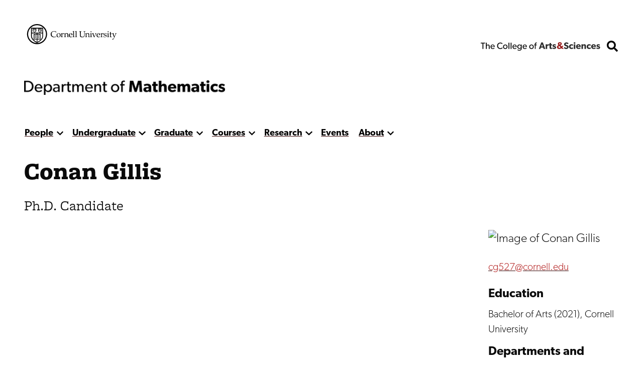

--- FILE ---
content_type: image/svg+xml
request_url: https://math.cornell.edu/themes/custom/discovery/images/the-college-one-line.svg
body_size: 4075
content:
<svg width="463" height="35" viewBox="0 0 463 35" fill="none" xmlns="http://www.w3.org/2000/svg">
<path d="M340.188 20.44C340.188 18.208 339.288 16.696 338.244 15.652C337.128 14.536 335.472 13.888 334.788 13.636C333.996 13.312 332.16 12.664 331.08 12.232C329.964 11.8 328.56 11.224 328.56 9.712C328.56 8.2 329.928 7.48 331.8 7.48C333.672 7.48 335.904 8.56 337.344 10L339.828 5.932C338.136 4.24 334.824 2.872 331.944 2.872C329.064 2.872 326.796 3.664 325.392 4.852C323.952 6.04 322.8 7.912 322.8 10.288C322.8 12.628 323.664 14.068 324.744 15.076C325.824 16.12 327.084 16.588 327.696 16.876C328.524 17.236 330.396 17.884 331.476 18.28C332.556 18.676 334.392 19.324 334.392 21.016C334.392 22.672 332.952 23.572 331.08 23.572C329.172 23.572 326.4 22.312 324.6 20.44L321.72 24.688C323.736 26.56 326.94 28.432 330.54 28.432C333.204 28.432 335.508 27.784 337.272 26.38C339.072 24.976 340.188 22.816 340.188 20.44Z" fill="#2C2C2C"/>
<path d="M356.631 21.916C356.631 21.916 354.831 23.644 352.131 23.644C349.431 23.644 347.667 21.88 347.667 19.072C347.667 16.264 349.611 14.572 352.059 14.572C354.543 14.572 356.127 15.76 356.631 16.156L357.891 11.8C357.891 11.8 355.839 9.928 351.303 9.928C346.443 9.928 341.871 13.24 341.871 19.18C341.871 25.084 346.371 28.396 351.231 28.396C355.947 28.396 357.819 26.416 357.999 26.272L356.631 21.916Z" fill="#2C2C2C"/>
<path d="M366.51 5.212C366.51 3.448 365.178 2.224 363.234 2.224C361.29 2.224 359.958 3.448 359.958 5.212C359.958 7.012 361.29 8.2 363.234 8.2C365.178 8.2 366.51 7.012 366.51 5.212ZM366.114 10.252H360.354V28H366.114V10.252Z" fill="#2C2C2C"/>
<path d="M387.41 18.604C387.41 13.42 383.774 9.928 378.518 9.928C373.262 9.928 368.942 13.276 368.942 19.144C368.942 25.012 372.938 28.396 378.41 28.396C383.918 28.396 386.258 25.948 386.834 25.516L384.566 22.528C383.558 23.212 381.542 24.22 379.238 24.22C376.898 24.22 374.954 23.068 374.702 20.512H387.338C387.338 20.512 387.41 19.468 387.41 18.604ZM374.738 17.236C374.81 15.544 376.034 13.672 378.41 13.672C380.822 13.672 382.01 15.616 382.046 17.236H374.738Z" fill="#2C2C2C"/>
<path d="M407.484 17.524C407.484 13.24 406.152 9.928 401.004 9.928C398.448 9.928 396.828 11.224 395.856 12.808H395.784L395.82 10.252H390.06V28H395.82V19.216C395.82 16.66 396.504 14.644 398.988 14.644C401.364 14.644 401.724 16.408 401.724 18.748V28H407.484V17.524Z" fill="#2C2C2C"/>
<path d="M424.905 21.916C424.905 21.916 423.105 23.644 420.405 23.644C417.705 23.644 415.941 21.88 415.941 19.072C415.941 16.264 417.885 14.572 420.333 14.572C422.817 14.572 424.401 15.76 424.905 16.156L426.165 11.8C426.165 11.8 424.113 9.928 419.577 9.928C414.717 9.928 410.145 13.24 410.145 19.18C410.145 25.084 414.645 28.396 419.505 28.396C424.221 28.396 426.093 26.416 426.273 26.272L424.905 21.916Z" fill="#2C2C2C"/>
<path d="M445.98 18.604C445.98 13.42 442.344 9.928 437.088 9.928C431.832 9.928 427.512 13.276 427.512 19.144C427.512 25.012 431.508 28.396 436.98 28.396C442.488 28.396 444.828 25.948 445.404 25.516L443.136 22.528C442.128 23.212 440.112 24.22 437.808 24.22C435.468 24.22 433.524 23.068 433.272 20.512H445.908C445.908 20.512 445.98 19.468 445.98 18.604ZM433.308 17.236C433.38 15.544 434.604 13.672 436.98 13.672C439.392 13.672 440.58 15.616 440.616 17.236H433.308Z" fill="#2C2C2C"/>
<path d="M462.166 22.528C462.166 20.656 461.302 19.504 460.726 18.928C460.114 18.352 459.214 17.884 458.422 17.596C457.666 17.308 457.126 17.128 455.902 16.768C454.678 16.408 453.31 15.976 453.31 15.04C453.31 14.104 454.066 13.744 455.434 13.744C456.874 13.744 458.89 14.68 459.898 15.472L461.77 12.088C460.762 11.26 458.674 9.892 454.966 9.892C451.258 9.892 448.234 12.016 448.234 15.472C448.234 18.64 450.43 19.756 451.258 20.116C452.086 20.476 453.094 20.764 453.778 20.944C454.426 21.16 457.018 21.736 457.018 22.888C457.018 24.04 456.01 24.4 454.57 24.4C453.13 24.4 450.754 23.464 449.314 22.24L447.154 25.66C449.17 27.568 451.978 28.396 454.642 28.396C457.018 28.396 458.782 27.856 460.078 26.848C461.374 25.804 462.166 24.364 462.166 22.528Z" fill="#2C2C2C"/>
<path d="M240.408 3.12399H234.36L225 28H231.048L232.812 22.996H241.668L243.432 28H249.768L240.408 3.12399ZM234.144 18.46L237.24 9.53199L240.336 18.46H234.144Z" fill="#2C2C2C"/>
<path d="M263.509 10.252C263.509 10.252 262.897 9.92799 261.709 9.92799C259.801 9.92799 258.325 10.828 257.317 12.772H257.245L257.281 10.252H251.521V28H257.281V20.116C257.281 18.136 257.749 16.984 258.181 16.408C258.613 15.832 259.549 15.112 260.845 15.112C261.853 15.112 262.609 15.364 262.933 15.544H263.185L263.509 10.252Z" fill="#2C2C2C"/>
<path d="M276.027 10.288H272.103V5.46399H266.307V10.288H263.787V14.644H266.307V21.52C266.307 24.22 266.667 25.696 267.567 26.74C268.467 27.784 269.835 28.396 271.887 28.396C273.975 28.396 275.559 27.928 275.991 27.82L275.703 23.32C275.703 23.32 274.875 23.644 273.975 23.644C273.219 23.644 272.859 23.5 272.607 23.212C272.319 22.888 272.103 22.528 272.103 21.016V14.644H276.027V10.288Z" fill="#2C2C2C"/>
<path d="M291.881 22.528C291.881 20.656 291.017 19.504 290.441 18.928C289.829 18.352 288.929 17.884 288.137 17.596C287.381 17.308 286.841 17.128 285.617 16.768C284.393 16.408 283.025 15.976 283.025 15.04C283.025 14.104 283.781 13.744 285.149 13.744C286.589 13.744 288.605 14.68 289.613 15.472L291.485 12.088C290.477 11.26 288.389 9.89199 284.681 9.89199C280.973 9.89199 277.949 12.016 277.949 15.472C277.949 18.64 280.145 19.756 280.973 20.116C281.801 20.476 282.809 20.764 283.493 20.944C284.141 21.16 286.733 21.736 286.733 22.888C286.733 24.04 285.725 24.4 284.285 24.4C282.845 24.4 280.469 23.464 279.029 22.24L276.869 25.66C278.885 27.568 281.693 28.396 284.357 28.396C286.733 28.396 288.497 27.856 289.793 26.848C291.089 25.804 291.881 24.364 291.881 22.528Z" fill="#2C2C2C"/>
<path d="M17.255 3.85H0.245V6.685H7.07V28H10.465V6.685H17.255V3.85ZM34.4742 18.095C34.4742 14.14 33.3192 11.06 28.5242 11.06C26.1092 11.06 24.2892 12.355 23.4142 14H23.3442V3.85H20.0192V28H23.3442V19.775C23.3442 16.45 24.6392 13.825 27.6842 13.825C30.7292 13.825 31.1142 16.205 31.1142 18.585V28H34.4742V18.095ZM54.209 19.005C54.209 14.35 50.954 11.06 46.334 11.06C41.714 11.06 37.899 14.42 37.899 19.67C37.899 24.955 41.294 28.385 46.229 28.385C51.199 28.385 53.334 25.935 53.544 25.76L52.144 23.835C51.759 24.08 49.764 25.76 46.649 25.76C43.569 25.76 41.469 23.765 41.294 20.475H54.104C54.104 20.475 54.209 19.635 54.209 19.005ZM41.329 18.235C41.434 16.24 42.904 13.475 46.229 13.475C49.589 13.475 50.989 16.38 51.024 18.235H41.329ZM83.207 22.365C81.632 24.08 79.182 25.305 75.997 25.305C70.817 25.305 67.002 21.56 67.002 15.89C67.002 10.22 70.782 6.475 75.997 6.475C79.357 6.475 82.052 8.225 82.997 9.415L84.432 6.685C83.102 5.39 80.372 3.5 75.857 3.5C68.927 3.5 63.502 8.435 63.502 15.96C63.502 23.485 68.822 28.42 75.857 28.42C80.442 28.42 83.172 26.53 84.677 24.85L83.207 22.365ZM103.937 19.74C103.937 14.595 100.087 11.06 95.1516 11.06C90.1816 11.06 86.3316 14.595 86.3316 19.74C86.3316 24.92 90.1816 28.385 95.1516 28.385C100.087 28.385 103.937 24.92 103.937 19.74ZM100.542 19.635C100.542 22.925 98.4766 25.515 95.1516 25.515C91.7916 25.515 89.7266 22.925 89.7266 19.635C89.7266 16.38 91.7916 13.79 95.1516 13.79C98.4766 13.79 100.542 16.38 100.542 19.635ZM110.947 3.85H107.622V28H110.947V3.85ZM119.252 3.85H115.927V28H119.252V3.85ZM139.248 19.005C139.248 14.35 135.993 11.06 131.373 11.06C126.753 11.06 122.938 14.42 122.938 19.67C122.938 24.955 126.333 28.385 131.268 28.385C136.238 28.385 138.373 25.935 138.583 25.76L137.183 23.835C136.798 24.08 134.803 25.76 131.688 25.76C128.608 25.76 126.508 23.765 126.333 20.475H139.143C139.143 20.475 139.248 19.635 139.248 19.005ZM126.368 18.235C126.473 16.24 127.943 13.475 131.268 13.475C134.628 13.475 136.028 16.38 136.063 18.235H126.368ZM158.683 11.375H155.358L155.393 14H155.288C154.308 12.46 152.383 11.06 149.478 11.06C145.208 11.06 141.463 14.14 141.463 19.425C141.463 24.71 145.208 27.79 149.478 27.79C152.278 27.79 154.168 26.495 155.288 24.815H155.358V25.655C155.358 27.93 154.763 29.505 154.098 30.31C153.433 31.15 152.033 32.13 149.548 32.13C147.063 32.13 144.473 30.8 143.598 30.03L142.023 32.375C142.513 32.725 145.348 34.86 149.443 34.86C153.573 34.86 155.638 33.18 156.863 31.675C158.088 30.205 158.683 28.175 158.683 24.5V11.375ZM155.463 19.425C155.463 22.575 153.608 25.06 150.178 25.06C146.783 25.06 144.893 22.575 144.893 19.425C144.893 16.275 146.783 13.755 150.178 13.755C153.608 13.755 155.463 16.275 155.463 19.425ZM178.521 19.005C178.521 14.35 175.266 11.06 170.646 11.06C166.026 11.06 162.211 14.42 162.211 19.67C162.211 24.955 165.606 28.385 170.541 28.385C175.511 28.385 177.646 25.935 177.856 25.76L176.456 23.835C176.071 24.08 174.076 25.76 170.961 25.76C167.881 25.76 165.781 23.765 165.606 20.475H178.416C178.416 20.475 178.521 19.635 178.521 19.005ZM165.641 18.235C165.746 16.24 167.216 13.475 170.541 13.475C173.901 13.475 175.301 16.38 175.336 18.235H165.641ZM205.314 19.74C205.314 14.595 201.464 11.06 196.529 11.06C191.559 11.06 187.709 14.595 187.709 19.74C187.709 24.92 191.559 28.385 196.529 28.385C201.464 28.385 205.314 24.92 205.314 19.74ZM201.919 19.635C201.919 22.925 199.854 25.515 196.529 25.515C193.169 25.515 191.104 22.925 191.104 19.635C191.104 16.38 193.169 13.79 196.529 13.79C199.854 13.79 201.919 16.38 201.919 19.635ZM217.434 3.85C217.434 3.85 216.489 3.465 214.564 3.465C212.639 3.465 211.309 4.375 210.574 5.285C209.874 6.16 209.454 7.56 209.454 9.73V11.41H207.074V14.105H209.454V28H212.779V14.105H216.734V11.41H212.779V9.555C212.779 7.665 213.129 6.02 215.334 6.02C216.279 6.02 217.224 6.335 217.224 6.335L217.434 3.85Z" fill="black"/>
<path d="M321.32 27.5837L315.541 21.5835C316.903 20.2215 319.69 17.5459 320.28 15.9146H314.848C314.303 17.097 313.855 17.5459 312.375 18.2337L309.025 14.4421C311.491 13.1169 313.811 10.8714 313.811 7.92655C313.811 3.98775 310.35 1.99995 306.301 1.99995C302.215 1.99995 298.497 3.98775 298.497 8.07379C298.497 10.5401 299.896 12.1966 301.111 13.5587C297.834 14.9575 295 17.203 295 20.8473C295 25.8904 299.196 28.3199 303.908 28.3199C307.221 28.3199 309.467 27.2524 312.044 25.1542L314.547 27.8782H321.32V27.5837ZM308.804 8.1106C308.804 9.7303 307.111 10.7978 306.007 11.4972L305.16 10.577C304.755 10.0984 303.945 9.28856 303.945 8.18423C303.945 6.7854 304.939 5.93874 306.411 5.93874C307.847 5.93874 308.804 6.71178 308.804 8.1106ZM308.878 21.8044C307.921 22.8719 306.191 23.9394 304.313 23.9394C302.399 23.9394 300.743 22.651 300.743 20.6632C300.743 18.7122 302.252 17.6815 303.43 17.0189L304.166 16.614L308.878 21.8044Z" fill="#991C1C"/>
</svg>


--- FILE ---
content_type: image/svg+xml
request_url: https://math.cornell.edu/themes/custom/discovery/images/arts-and-sciences.svg
body_size: 4276
content:
<svg width="238" height="71" viewBox="0 0 238 71" fill="none" xmlns="http://www.w3.org/2000/svg">
<path d="M115.044 56.44C115.044 54.208 114.144 52.696 113.1 51.652C111.984 50.536 110.328 49.888 109.644 49.636C108.852 49.312 107.016 48.664 105.936 48.232C104.82 47.8 103.416 47.224 103.416 45.712C103.416 44.2 104.784 43.48 106.656 43.48C108.528 43.48 110.76 44.56 112.2 46L114.684 41.932C112.992 40.24 109.68 38.872 106.8 38.872C103.92 38.872 101.652 39.664 100.248 40.852C98.808 42.04 97.656 43.912 97.656 46.288C97.656 48.628 98.52 50.068 99.6 51.076C100.68 52.12 101.94 52.588 102.552 52.876C103.38 53.236 105.252 53.884 106.332 54.28C107.412 54.676 109.248 55.324 109.248 57.016C109.248 58.672 107.808 59.572 105.936 59.572C104.028 59.572 101.256 58.312 99.456 56.44L96.576 60.688C98.592 62.56 101.796 64.432 105.396 64.432C108.06 64.432 110.364 63.784 112.128 62.38C113.928 60.976 115.044 58.816 115.044 56.44Z" fill="white"/>
<path d="M131.487 57.916C131.487 57.916 129.687 59.644 126.987 59.644C124.287 59.644 122.523 57.88 122.523 55.072C122.523 52.264 124.467 50.572 126.915 50.572C129.399 50.572 130.983 51.76 131.487 52.156L132.747 47.8C132.747 47.8 130.695 45.928 126.159 45.928C121.299 45.928 116.727 49.24 116.727 55.18C116.727 61.084 121.227 64.396 126.087 64.396C130.803 64.396 132.675 62.416 132.855 62.272L131.487 57.916Z" fill="white"/>
<path d="M141.367 41.212C141.367 39.448 140.035 38.224 138.091 38.224C136.147 38.224 134.815 39.448 134.815 41.212C134.815 43.012 136.147 44.2 138.091 44.2C140.035 44.2 141.367 43.012 141.367 41.212ZM140.971 46.252H135.211V64H140.971V46.252Z" fill="white"/>
<path d="M162.266 54.604C162.266 49.42 158.63 45.928 153.374 45.928C148.118 45.928 143.798 49.276 143.798 55.144C143.798 61.012 147.794 64.396 153.266 64.396C158.774 64.396 161.114 61.948 161.69 61.516L159.422 58.528C158.414 59.212 156.398 60.22 154.094 60.22C151.754 60.22 149.81 59.068 149.558 56.512H162.194C162.194 56.512 162.266 55.468 162.266 54.604ZM149.594 53.236C149.666 51.544 150.89 49.672 153.266 49.672C155.678 49.672 156.866 51.616 156.902 53.236H149.594Z" fill="white"/>
<path d="M182.34 53.524C182.34 49.24 181.008 45.928 175.86 45.928C173.304 45.928 171.684 47.224 170.712 48.808H170.64L170.676 46.252H164.916V64H170.676V55.216C170.676 52.66 171.36 50.644 173.844 50.644C176.22 50.644 176.58 52.408 176.58 54.748V64H182.34V53.524Z" fill="white"/>
<path d="M199.761 57.916C199.761 57.916 197.961 59.644 195.261 59.644C192.561 59.644 190.797 57.88 190.797 55.072C190.797 52.264 192.741 50.572 195.189 50.572C197.673 50.572 199.257 51.76 199.761 52.156L201.021 47.8C201.021 47.8 198.969 45.928 194.433 45.928C189.573 45.928 185.001 49.24 185.001 55.18C185.001 61.084 189.501 64.396 194.361 64.396C199.077 64.396 200.949 62.416 201.129 62.272L199.761 57.916Z" fill="white"/>
<path d="M220.836 54.604C220.836 49.42 217.2 45.928 211.944 45.928C206.688 45.928 202.368 49.276 202.368 55.144C202.368 61.012 206.364 64.396 211.836 64.396C217.344 64.396 219.684 61.948 220.26 61.516L217.992 58.528C216.984 59.212 214.968 60.22 212.664 60.22C210.324 60.22 208.38 59.068 208.128 56.512H220.764C220.764 56.512 220.836 55.468 220.836 54.604ZM208.164 53.236C208.236 51.544 209.46 49.672 211.836 49.672C214.248 49.672 215.436 51.616 215.472 53.236H208.164Z" fill="white"/>
<path d="M237.022 58.528C237.022 56.656 236.158 55.504 235.582 54.928C234.97 54.352 234.07 53.884 233.278 53.596C232.522 53.308 231.982 53.128 230.758 52.768C229.534 52.408 228.166 51.976 228.166 51.04C228.166 50.104 228.922 49.744 230.29 49.744C231.73 49.744 233.746 50.68 234.754 51.472L236.626 48.088C235.618 47.26 233.53 45.892 229.822 45.892C226.114 45.892 223.09 48.016 223.09 51.472C223.09 54.64 225.286 55.756 226.114 56.116C226.942 56.476 227.95 56.764 228.634 56.944C229.282 57.16 231.874 57.736 231.874 58.888C231.874 60.04 230.866 60.4 229.426 60.4C227.986 60.4 225.61 59.464 224.17 58.24L222.01 61.66C224.026 63.568 226.834 64.396 229.498 64.396C231.874 64.396 233.638 63.856 234.934 62.848C236.23 61.804 237.022 60.364 237.022 58.528Z" fill="white"/>
<path d="M16.264 39.124H10.216L0.856018 64H6.90402L8.66802 58.996H17.524L19.288 64H25.624L16.264 39.124ZM10 54.46L13.096 45.532L16.192 54.46H10Z" fill="white"/>
<path d="M39.3648 46.252C39.3648 46.252 38.7528 45.928 37.5648 45.928C35.6568 45.928 34.1808 46.828 33.1728 48.772H33.1008L33.1368 46.252H27.3768V64H33.1368V56.116C33.1368 54.136 33.6048 52.984 34.0368 52.408C34.4688 51.832 35.4048 51.112 36.7008 51.112C37.7088 51.112 38.4648 51.364 38.7888 51.544H39.0408L39.3648 46.252Z" fill="white"/>
<path d="M51.8826 46.288H47.9586V41.464H42.1626V46.288H39.6426V50.644H42.1626V57.52C42.1626 60.22 42.5226 61.696 43.4226 62.74C44.3226 63.784 45.6906 64.396 47.7426 64.396C49.8306 64.396 51.4146 63.928 51.8466 63.82L51.5586 59.32C51.5586 59.32 50.7306 59.644 49.8306 59.644C49.0746 59.644 48.7146 59.5 48.4626 59.212C48.1746 58.888 47.9586 58.528 47.9586 57.016V50.644H51.8826V46.288Z" fill="white"/>
<path d="M67.737 58.528C67.737 56.656 66.873 55.504 66.297 54.928C65.685 54.352 64.785 53.884 63.993 53.596C63.237 53.308 62.697 53.128 61.473 52.768C60.249 52.408 58.881 51.976 58.881 51.04C58.881 50.104 59.637 49.744 61.005 49.744C62.445 49.744 64.461 50.68 65.469 51.472L67.341 48.088C66.333 47.26 64.245 45.892 60.537 45.892C56.829 45.892 53.805 48.016 53.805 51.472C53.805 54.64 56.001 55.756 56.829 56.116C57.657 56.476 58.665 56.764 59.349 56.944C59.997 57.16 62.589 57.736 62.589 58.888C62.589 60.04 61.581 60.4 60.141 60.4C58.701 60.4 56.325 59.464 54.885 58.24L52.725 61.66C54.741 63.568 57.549 64.396 60.213 64.396C62.589 64.396 64.353 63.856 65.649 62.848C66.945 61.804 67.737 60.364 67.737 58.528Z" fill="white"/>
<path d="M13.0793 8.29431H0V10.4615H5.24786V26.7559H7.85833V10.4615H13.0793V8.29431Z" fill="#FBFBFB"/>
<path d="M26.3194 19.1839C26.3194 16.1605 25.4313 13.806 21.7443 13.806C19.8874 13.806 18.488 14.796 17.8152 16.0535H17.7613V8.29431H15.2047V26.7559H17.7613V20.4682C17.7613 17.9264 18.7571 15.9197 21.0984 15.9197C23.4398 15.9197 23.7358 17.7391 23.7358 19.5585V26.7559H26.3194V19.1839Z" fill="#FBFBFB"/>
<path d="M41.4938 19.8796C41.4938 16.3211 38.991 13.806 35.4386 13.806C31.8862 13.806 28.9528 16.3746 28.9528 20.388C28.9528 24.4281 31.5632 27.0502 35.3579 27.0502C39.1794 27.0502 40.821 25.1773 40.9825 25.0435L39.906 23.5719C39.61 23.7592 38.076 25.0435 35.6808 25.0435C33.3125 25.0435 31.6978 23.5184 31.5633 21.0033H41.4131C41.4131 21.0033 41.4938 20.3612 41.4938 19.8796ZM31.5902 19.291C31.6709 17.7659 32.8012 15.6522 35.3579 15.6522C37.9414 15.6522 39.0179 17.8729 39.0448 19.291H31.5902Z" fill="#FBFBFB"/>
<path d="M63.7909 22.4482C62.5798 23.7592 60.696 24.6957 58.247 24.6957C54.264 24.6957 51.3306 21.8328 51.3306 17.4983C51.3306 13.1639 54.2371 10.301 58.247 10.301C60.8306 10.301 62.9028 11.6388 63.6294 12.5485L64.7328 10.4615C63.7102 9.47157 61.611 8.02676 58.1394 8.02676C52.8108 8.02676 48.6394 11.7993 48.6394 17.5518C48.6394 23.3043 52.73 27.0769 58.1394 27.0769C61.6648 27.0769 63.764 25.6321 64.9212 24.3478L63.7909 22.4482Z" fill="#FBFBFB"/>
<path d="M79.7302 20.4415C79.7302 16.5084 76.7699 13.806 72.9753 13.806C69.1538 13.806 66.1934 16.5084 66.1934 20.4415C66.1934 24.4013 69.1538 27.0502 72.9753 27.0502C76.7699 27.0502 79.7302 24.4013 79.7302 20.4415ZM77.1197 20.3612C77.1197 22.8763 75.5319 24.8562 72.9753 24.8562C70.3917 24.8562 68.8039 22.8763 68.8039 20.3612C68.8039 17.8729 70.3917 15.893 72.9753 15.893C75.5319 15.893 77.1197 17.8729 77.1197 20.3612Z" fill="#FBFBFB"/>
<path d="M85.1204 8.29431H82.5637V26.7559H85.1204V8.29431Z" fill="#FBFBFB"/>
<path d="M91.5068 8.29431H88.9501V26.7559H91.5068V8.29431Z" fill="#FBFBFB"/>
<path d="M106.882 19.8796C106.882 16.3211 104.379 13.806 100.827 13.806C97.2741 13.806 94.3407 16.3746 94.3407 20.388C94.3407 24.4281 96.9512 27.0502 100.746 27.0502C104.567 27.0502 106.209 25.1773 106.37 25.0435L105.294 23.5719C104.998 23.7592 103.464 25.0435 101.069 25.0435C98.7005 25.0435 97.0858 23.5184 96.9512 21.0033H106.801C106.801 21.0033 106.882 20.3612 106.882 19.8796ZM96.9781 19.291C97.0589 17.7659 98.1892 15.6522 100.746 15.6522C103.329 15.6522 104.406 17.8729 104.433 19.291H96.9781Z" fill="#FBFBFB"/>
<path d="M121.826 14.0468H119.269L119.296 16.0535H119.215C118.462 14.8763 116.982 13.806 114.748 13.806C111.465 13.806 108.585 16.1605 108.585 20.2007C108.585 24.2408 111.465 26.5953 114.748 26.5953C116.901 26.5953 118.354 25.6054 119.215 24.3211H119.269V24.9632C119.269 26.7023 118.812 27.9064 118.3 28.5217C117.789 29.1639 116.713 29.913 114.802 29.913C112.891 29.913 110.9 28.8963 110.227 28.3077L109.016 30.1003C109.393 30.3679 111.572 32 114.721 32C117.897 32 119.485 30.7157 120.427 29.5652C121.368 28.4415 121.826 26.8896 121.826 24.0803V14.0468ZM119.35 20.2007C119.35 22.6087 117.924 24.5084 115.286 24.5084C112.676 24.5084 111.223 22.6087 111.223 20.2007C111.223 17.7926 112.676 15.8662 115.286 15.8662C117.924 15.8662 119.35 17.7926 119.35 20.2007Z" fill="#FBFBFB"/>
<path d="M137.079 19.8796C137.079 16.3211 134.576 13.806 131.024 13.806C127.471 13.806 124.538 16.3746 124.538 20.388C124.538 24.4281 127.148 27.0502 130.943 27.0502C134.765 27.0502 136.406 25.1773 136.568 25.0435L135.491 23.5719C135.195 23.7592 133.661 25.0435 131.266 25.0435C128.898 25.0435 127.283 23.5184 127.148 21.0033H136.998C136.998 21.0033 137.079 20.3612 137.079 19.8796ZM127.175 19.291C127.256 17.7659 128.386 15.6522 130.943 15.6522C133.527 15.6522 134.603 17.8729 134.63 19.291H127.175Z" fill="#FBFBFB"/>
<path d="M157.681 20.4415C157.681 16.5084 154.72 13.806 150.926 13.806C147.104 13.806 144.144 16.5084 144.144 20.4415C144.144 24.4013 147.104 27.0502 150.926 27.0502C154.72 27.0502 157.681 24.4013 157.681 20.4415ZM155.07 20.3612C155.07 22.8763 153.482 24.8562 150.926 24.8562C148.342 24.8562 146.754 22.8763 146.754 20.3612C146.754 17.8729 148.342 15.893 150.926 15.893C153.482 15.893 155.07 17.8729 155.07 20.3612Z" fill="#FBFBFB"/>
<path d="M167 8.29431C167 8.29431 166.273 8 164.793 8C163.313 8 162.29 8.69565 161.725 9.3913C161.187 10.0602 160.864 11.1304 160.864 12.7893V14.0736H159.034V16.1338H160.864V26.7559H163.421V16.1338H166.462V14.0736H163.421V12.6555C163.421 11.2107 163.69 9.95318 165.385 9.95318C166.112 9.95318 166.839 10.194 166.839 10.194L167 8.29431Z" fill="#FBFBFB"/>
<path d="M96.32 63.5837L90.5406 57.5835C91.9027 56.2215 94.6904 53.5459 95.2799 51.9146H89.8479C89.3034 53.097 88.8545 53.5459 87.3749 54.2337L84.0251 50.4421C86.4914 49.1169 88.8105 46.8714 88.8105 43.9265C88.8105 39.9877 85.3503 37.9999 81.301 37.9999C77.215 37.9999 73.4971 39.9877 73.4971 44.0738C73.4971 46.5401 74.8959 48.1966 76.1107 49.5587C72.8345 50.9575 70 53.203 70 56.8473C70 61.8904 74.1965 64.3199 78.9083 64.3199C82.2213 64.3199 84.4668 63.2524 87.0436 61.1542L89.5467 63.8782H96.32V63.5837ZM83.8042 44.1106C83.8042 45.7303 82.1109 46.7978 81.0065 47.4972L80.1599 46.577C79.755 46.0984 78.9451 45.2886 78.9451 44.1842C78.9451 42.7854 79.939 41.9387 81.4115 41.9387C82.8471 41.9387 83.8042 42.7118 83.8042 44.1106ZM83.8778 57.8044C82.9207 58.8719 81.1906 59.9394 79.3132 59.9394C77.399 59.9394 75.7425 58.651 75.7425 56.6632C75.7425 54.7122 77.2518 53.6815 78.4298 53.0189L79.166 52.614L83.8778 57.8044Z" fill="#FBFBFB"/>
</svg>


--- FILE ---
content_type: application/x-javascript
request_url: https://math.cornell.edu/themes/custom/discovery/js_min/sidebar-menu.js?t4uk4j
body_size: -48
content:
!function(a){a(".hamburger").on({click:function(){a(".header__searchForm > form").removeClass("shown"),a(".nav--site-wrapper").toggleClass("shown"),a(".iconButton--showNav .bar").toggleClass("open")}}),a(".subnav-toggle--sidebar").on({click:function(){var e=a(this);a(e).parent().toggleClass("subnav-open"),a(e).find(".bar").toggleClass("hide")}}),a(".nav--main-opener").prev().attr("aria-haspopup","true"),a(".subNav a").attr("tabindex",-1),a(".subNavToggle").click((function(e){var n=a(this),s=a(n.parent()),t=a(n.prev());a(this).toggleClass("rotated");var o=a(n.next());console.log(t),o.hasClass("expanded")?(a(o).removeClass("expanded"),a(s).removeClass("expanded"),n.next().find("a").attr("tabindex",-1)):(a(o).addClass("expanded"),a(s).addClass("expanded"),n.next().find("a").removeAttr("tabindex",-1))}))}(jQuery);

--- FILE ---
content_type: image/svg+xml
request_url: https://math.cornell.edu/themes/custom/discovery/images/cornell-reduced-black.svg
body_size: 5413
content:
<?xml version="1.0" encoding="utf-8"?>
<!-- Generator: Adobe Illustrator 22.0.1, SVG Export Plug-In . SVG Version: 6.00 Build 0)  -->
<svg version="1.1" id="Layer_1" xmlns="http://www.w3.org/2000/svg" xmlns:xlink="http://www.w3.org/1999/xlink" x="0px" y="0px"
	 viewBox="0 0 1599.7 358.7" style="enable-background:new 0 0 1599.7 358.7;" xml:space="preserve">
<g id="Layer_2_1_">
</g>
<g>
	<path d="M178.9,0C80.1,0,0,80.2,0,178.9s80.1,179.8,178.9,179.8c98.6,0,178.9-81.2,178.9-179.8C357.8,80.1,277.7,0,178.9,0z
		 M178.9,338.4c-88,0-159.4-71.4-159.4-159.4S91,19.6,178.9,19.6S338.2,90.8,338.3,179C338.3,267,266.9,338.4,178.9,338.4z"/>
	<path d="M70.5,209.1c0,81.2,101.5,125.2,105.5,127.1l2.9,1l3.1-1.9c4.9-1.8,105.5-46.9,105.5-124.1V64.6h-217V209.1z M86.1,209.2
		v-43.9h87.8v11.3c-2.2-0.5-7-1.6-12.4-0.8c-2.9,0-5.9,1-8.8,1c-5,0-8.8,1-12.8,1c-7.8,0-12.6,0-16.6,0h-5.9v98.8h5.9
		c0,0,5.9,0,13.6,0s12.7-1,17.6-1c4.7-1,8.7-1,14.6-1c1,0,1.9,0.9,2.9,1.9c0.4,0.5,1,1.3,1.9,2.1v40.1
		C149.8,306.2,86.1,267.8,86.1,209.2z M173.9,264.5c-1.4-0.4-3.1-0.7-4.8-0.7c-6.8,0-10.7,0-15.4,1c-4.8,0-9.7,1-16.6,1
		c-2,0-5,0-6.9,0v-76.1c3,0,5.9,0,10.8,0c3.7,0,8.7,0,13.6-1c2.9,0,5.9-1,8.8-1c5-1,9.9,0,9.9,0c0.2,0.1,0.4,0.2,0.6,0.3V264.5z
		 M185.6,188.2c0.3-0.2,0.8-0.5,1.3-0.5c0,0,5-1,9.9,0c2.9,0,5.9,1,8.8,1c4.8,0,9.7,1,13.6,1c3.9,0,7.9,0,10.8,0v76.1
		c-2,0-4,0-6.9,0c-6.7,0-11.7-1-16.6-1c-5-1-9.9-1-15.8-1c-1.9,0-3.6,0.3-5.1,0.8V188.2z M185.6,188.1v-0.5l0.4,0.1
		C185.8,187.9,185.7,188,185.6,188.1z M185.6,318.7v-40.5c0.8-0.5,1.6-1.1,2.5-1.7c1-1.9,1-1.9,2.9-1.9c5.8,0,9.7,1,14.6,1
		c4.8,0,9.8,1,17.6,1c7.7,0,13.6,0,13.6,0h5.8v-98.8h-5.9c-3.9,0-8.9,0-16.6,0c-4,0-7.9,0-12.8-1c-2.9,0-5.9-1-8.8-1
		c-5.4,0-11,0.7-12.9,0.9v-11.4h88.1v46.8C273.7,267.2,209.1,306.2,185.6,318.7z M273.7,152.5H86.1V80.1h187.6V152.5z"/>
	<path d="M112.6,136.8c6.8,4.9,18.6,11.8,18.6,11.8l1.9,1l2.9-1c0.9,0,11.7-6.9,19.5-11.8c5.9-4,8.8-7.9,8.8-12.8
		c0-0.9,0-12.6,0-36.1V83h-61.6v4.9c0,23.3,0,35.1,0,36.1C103.8,128,106.7,132.8,112.6,136.8z M148.7,128.9c-4.8,3-12.6,8-16.6,9.9
		c-4-2.1-10.9-7-15.8-9.9c-3-1.9-4.9-4.9-4.9-5.9c0-1,0-6,0-12.5h42.2c0,7,0,12.4,0,13.5C153.6,126,150.6,127.9,148.7,128.9z
		 M111.5,91.8v1h42.1c0,2.9,0,5.9,0,8.9h-42.2C111.4,98.4,111.4,95,111.5,91.8L111.5,91.8z"/>
	<path d="M208.2,136.8c6.8,4.9,18.6,11.8,18.6,11.8l1.9,1l2.9-1c0.9,0,11.7-6.9,19.5-11.8c5.9-4,8.8-7.9,8.8-12.8
		c0-0.9,0-12.6,0-36.1V83h-61.6v4.9c0,23.3,0,35.1,0,36.1C199.4,128,202.3,132.8,208.2,136.8z M244.6,128.9c-4.9,3-12.6,8-16.6,9.9
		c-4.1-2.1-10.9-7-15.8-9.9c-3-1.9-4.9-4.9-4.9-5.9c0-0.3,0-0.9,0-1.8l20.5-14.6l21.7,14.1c0,1.7,0,2.9,0,3.3
		C249.5,126,246.5,127.9,244.6,128.9z M207.5,91.8v1h42c0,5.9,0,12.3,0,17.7l-21.7-14.7l-20.5,14.4c0-5.7,0-12.4,0-18.4H207.5z"/>
	<rect x="136.8" y="200.3" width="25.4" height="8.8"/>
	<rect x="136.8" y="220.8" width="25.4" height="8.8"/>
	<rect x="136.8" y="241.5" width="25.4" height="8.8"/>
	<rect x="193.5" y="200.3" width="25.4" height="8.8"/>
	<rect x="193.5" y="220.8" width="25.4" height="8.8"/>
	<rect x="193.5" y="241.5" width="25.4" height="8.8"/>
	<path d="M451.4,142.4c3.7-3.7,8.1-6.4,13-8.1c4.9-1.7,10.9-2.6,17.9-2.7c9.4,0,16.6,1.2,21.5,3.6c4.9,2.4,7.6,6,8.1,10.9l0.1,8.8
		h4.7c0.3-5.6,0.8-10.4,1.6-14.7c0.5-2.6,1.4-5.3,2.5-8c-1.2-0.2-4.6-1.1-10.2-2.6c-5.5-1.5-10.2-2.5-14.1-3
		c-3.8-0.5-8-0.8-12.5-0.8c-19.1,0-34.2,5.2-45.2,15.6c-11,10.4-16.6,23.5-16.6,39.3c0,6.2,0.8,12,2.5,17.2c1.6,5.2,4,10.1,7.1,14.5
		s7.2,8.5,12.1,12.1c4.9,3.6,10.7,6.4,17.3,8.3c6.6,1.9,13.7,2.9,21.4,2.9c6.5,0,12.6-0.7,18.1-2c5.6-1.3,11.2-3.4,17-6.4l2.9-6.9
		l-1.3-1.6c-3.9,2.8-7.9,4.8-11.8,6.1c-5.8,1.9-12.1,2.8-18.9,2.8c-15.1,0-27.2-4.6-36.4-13.7c-9.2-9.2-13.8-21.2-13.8-36.3
		c0-8.6,1.3-15.7,3.6-21.4C444.6,150.8,447.6,146.1,451.4,142.4z"/>
	<path d="M565,161.7c-11.1,0-20.1,3.5-27.2,10.5c-7.1,7-10.6,16.1-10.6,27.2c0,6.1,1.1,11.9,3.4,17.3c1.3,3.1,3.2,6.1,5.7,9
		c2.5,2.9,5.7,5.4,9.7,7.3c4,1.9,8.9,2.9,14.6,2.9c7.4,0,14.2-1.7,20.3-5.1c6.1-3.4,10.9-8.1,14.3-14.1c3.4-6,5.1-12.6,5.1-19.9
		c0-10.4-3.3-18.8-9.8-25.4C583.9,165,575.4,161.7,565,161.7z M580.1,223.8c-3.9,4.6-8.7,6.8-14.4,6.8c-4.5,0-8.7-1.5-12.5-4.4
		c-3.8-2.9-6.8-7.5-8.8-13.8c-2-6.3-3-12.5-3-18.6c0-9.3,1.9-16.2,5.7-20.6c3.8-4.4,8.7-6.6,14.8-6.6c4.3,0,8.3,1.2,11.8,3.5
		c3.6,2.4,6.5,6.4,8.8,12.1c2.3,5.7,3.5,12.5,3.5,20.4C585.9,212.2,584,219.3,580.1,223.8z"/>
	<path d="M648.7,162c-2.1,0-4.1,0.4-6,1.2c-1.9,0.8-3.6,1.8-5.1,3.1c-0.8,0.7-2.2,2.4-4.1,4.9c-1.9,2.5-3.9,5.1-6.2,7.7
		c0-6.3,0.2-11,0.4-14.1c0-0.4,0.1-0.8,0.1-1.2c0-0.5-0.1-0.9-0.3-1.1c-0.2-0.2-0.5-0.4-0.8-0.4c-0.3,0-1,0.2-2,0.7
		c-4.6,2.2-11.9,4-21.9,5.4v4.2c5.7,0,8.9,0.1,9.7,0.3c0.8,0.3,1.4,0.7,1.7,1.2c0.3,0.5,0.5,2.3,0.6,5.2c0.1,4.6,0.2,8.8,0.2,12.8
		v8.9c0,0.6-0.1,7.5-0.4,20.8c-0.1,2.4-0.4,4.2-0.9,5.4c-0.2,0.6-0.6,1.1-1,1.4c-0.4,0.3-1.1,0.6-1.9,0.7c-0.4,0.1-3.5,0.2-9.1,0.3
		v4.2c6-0.3,12.1-0.5,18.4-0.5c6.1,0,13.6,0.2,22.3,0.5v-4.2c-6.5-0.4-10.6-0.9-12-1.3c-0.7-0.2-1.3-0.6-1.6-0.9
		c-0.3-0.4-0.6-1-0.8-1.8c-0.2-0.8-0.3-2.8-0.4-5.9c-0.2-8.7-0.4-14.7-0.4-17.9v-7.7c0-6.3,1.3-11,4-14.2c2.7-3.1,5.9-4.7,9.7-4.7
		c2.3,0,4.2,0.5,5.7,1.6c1.5,1.1,2.8,2.8,4,5.2h3.3c0.1-5,0.5-10.8,1.3-17.4l-0.4-1C652.8,162.5,650.7,162,648.7,162z"/>
	<path d="M735.9,228.2c-0.5-0.6-0.9-1.6-1.2-3.1c-0.3-2.3-0.5-6.7-0.5-13.2v-13.2c0-10.2-0.2-16.5-0.5-18.7
		c-0.6-3.8-1.8-6.9-3.6-9.4c-1.8-2.5-4.5-4.5-8.1-6.2c-3.6-1.6-7.4-2.5-11.4-2.5c-3.6,0-7.5,0.7-11.5,2.2l-13.9,11.8
		c0.1-5.8,0.3-9.5,0.4-11.3c0-0.4,0.1-0.8,0.1-1.2c0-0.5-0.1-0.9-0.3-1.1c-0.2-0.2-0.5-0.4-0.8-0.4c-0.3,0-1,0.2-2,0.7
		c-4.6,2.2-11.9,4-21.9,5.4v4.2c5.7,0,8.9,0.1,9.7,0.3c0.8,0.3,1.4,0.7,1.7,1.2c0.3,0.5,0.6,2.3,0.7,5.2c0.1,4.6,0.2,8.8,0.2,12.8
		v8.9c-0.3,13.6-0.4,20.7-0.4,21.4c-0.1,2.5-0.5,4.3-1,5.3c-0.3,0.5-0.7,0.9-1.3,1.2c-0.6,0.3-1.4,0.5-2.4,0.6l-7.1,0.1v4.2
		c9.4-0.3,16.2-0.5,20.3-0.5c4.9,0,10.4,0.2,16.4,0.5v-4.2c-5.2-0.1-7.9-0.2-8.2-0.2c-0.8-0.2-1.5-0.5-1.9-0.8
		c-0.4-0.3-0.7-0.7-0.9-1.2c-0.5-1.1-0.8-3-0.9-5.4c0-1-0.1-8-0.4-20.9v-9c0-5.5,0.7-9.3,2-11.7c1.3-2.3,3.5-4.3,6.6-6.1
		c3.1-1.8,6.5-2.6,10.2-2.6c4.2,0,7.8,1,10.8,3c3,2,4.9,4.7,5.7,8c0.6,2.4,0.9,7.5,0.9,15.3v12.5c0,3.2-0.3,11-1,23.2
		c6.4-0.3,11.1-0.5,13.8-0.5c3.2,0,7.3,0.2,12.1,0.5v-4.2l-8-0.2C737.3,229.1,736.5,228.7,735.9,228.2z"/>
	<path d="M797.5,165.4c-4.5-2.5-9.5-3.8-15.1-3.8c-4.6,0-8.8,0.8-12.7,2.5c-3,1.2-6,2.8-9,4.9c-3,2.1-5.3,3.9-6.7,5.5
		c-2,2.2-3.8,5.6-5.3,10.2c-1.6,4.6-2.3,9.7-2.3,15.4c0,7.3,1.5,13.6,4.4,19.1c2.9,5.4,7,9.5,12.3,12.2c5.3,2.7,11.2,4.1,17.8,4.1
		c3.3,0,6.5-0.4,9.5-1.1c3-0.7,5.7-1.6,8-2.6c1.6-0.7,4.1-2.1,7.5-4.2l2.4-5.4l-1.2-1.3c-4.4,2.6-8.1,4.4-11.1,5.3c-3,1-6,1.4-9,1.4
		c-4.5,0-8.8-1-12.9-3.1c-4.1-2.1-7.4-5.3-9.7-9.7c-2.4-4.4-3.6-10.1-3.7-17.2h23.9c5.4,0,10.7-0.2,16.1-0.6c2.8-0.2,6-0.6,9.6-1.3
		c0.2-2,0.3-3.7,0.3-5.1c0-5.5-1-10.4-3.1-14.8C805.3,171.4,802,168,797.5,165.4z M796.8,192.1c-2.1,0.2-6.4,0.4-13,0.4
		c-2.8,0-7.9-0.1-15.3-0.4c-3.9-0.1-6.5-0.3-7.9-0.4c0-8.7,1.8-15,5.2-19c3.4-4,7.9-6,13.6-6c5.3,0,9.6,1.8,12.7,5.5
		c3.2,3.7,4.8,9.4,4.8,17.2C796.9,190,796.8,190.9,796.8,192.1z"/>
	<path d="M840,228.3c-0.4-0.3-0.7-0.7-0.9-1.2c-0.5-1.1-0.8-2.9-0.9-5.4c0-1-0.2-8-0.4-20.9v-38.6l0.1-11.6c0-6.2,0.2-13.8,0.4-22.7
		l0.1-2.5c0.1-0.6,0.1-1.1,0.1-1.5c0-0.4-0.1-0.7-0.3-0.9c-0.2-0.2-0.5-0.3-0.8-0.3c-0.3,0-0.8,0.1-1.5,0.4
		c-4.4,2.1-12.1,3.8-23.4,5.2v4.4c6.1,0,9.5,0.2,10.3,0.5c0.5,0.2,0.9,0.5,1.2,1c0.3,0.7,0.6,4,0.8,10c0.3,8.8,0.4,17.4,0.4,25.6
		v30.8c-0.3,13.6-0.5,20.7-0.5,21.3c-0.1,2.5-0.4,4.3-1,5.3c-0.3,0.5-0.7,0.9-1.3,1.2c-0.6,0.3-1.4,0.5-2.5,0.6l-7,0.1v4.3
		c7.9-0.4,14.3-0.6,19.2-0.6c5.1,0,11,0.2,17.8,0.6v-4.3c-5.2-0.1-7.9-0.2-8.3-0.2C841,228.9,840.4,228.6,840,228.3z"/>
	<path d="M884.3,228.3c-0.4-0.3-0.7-0.7-0.9-1.2c-0.5-1.1-0.8-2.9-0.9-5.4c0-1-0.2-8-0.4-20.9v-38.6l0.1-11.6
		c0-6.2,0.2-13.8,0.4-22.7l0.1-2.5c0.1-0.6,0.1-1.1,0.1-1.5c0-0.4-0.1-0.7-0.3-0.9c-0.2-0.2-0.5-0.3-0.8-0.3c-0.3,0-0.8,0.1-1.5,0.4
		c-4.4,2.1-12.1,3.8-23.4,5.2v4.4c6.1,0,9.5,0.2,10.3,0.5c0.5,0.2,0.9,0.5,1.2,1c0.3,0.7,0.6,4,0.8,10c0.3,8.8,0.4,17.4,0.4,25.6
		v30.8c-0.3,13.6-0.5,20.7-0.5,21.3c-0.1,2.5-0.4,4.3-1,5.3c-0.3,0.5-0.7,0.9-1.3,1.2c-0.6,0.3-1.4,0.5-2.5,0.6l-7,0.1v4.3
		c7.9-0.4,14.3-0.6,19.2-0.6c5.1,0,11,0.2,17.8,0.6v-4.3c-5.2-0.1-7.9-0.2-8.3-0.2C885.3,228.9,884.7,228.6,884.3,228.3z"/>
	<path d="M1042.9,127.9c-8.9,0.4-15.1,0.6-18.5,0.6c-3.8,0-9.7-0.2-17.9-0.6v4.8c5.9,0.1,9.4,0.4,10.7,0.8c1.3,0.4,2.2,1.1,2.8,1.9
		c0.6,0.9,0.9,3.7,1,8.4c0.2,6.4,0.3,13,0.3,19.8v22.9c0,6.5-0.2,11.9-0.7,16.1c-0.5,4.2-1.2,7.6-2.3,10c-1.1,2.4-2.7,4.6-4.8,6.6
		c-2.2,2-5.4,3.6-9.7,5c-4.3,1.4-9.2,2-14.8,2c-4.8,0-9.1-0.5-12.9-1.5c-3.9-1-6.9-2.4-9.2-4.1c-3-2.2-5.1-5-6.5-8.4
		c-1.4-3.4-2-10.4-2-21.1v-27.5c0.1-13.1,0.2-20.1,0.3-21.1c0.1-3.8,0.5-6.2,1.2-7.2c0.4-0.7,1.3-1.3,2.6-1.7
		c1.3-0.4,4.9-0.7,10.7-0.8v-4.8c-6.9,0.4-13.9,0.6-21,0.6c-6.9,0-14.5-0.2-22.5-0.6v4.8c5.9,0.1,9.5,0.4,10.7,0.8
		c1.3,0.4,2.2,1.1,2.8,1.9c0.6,0.9,0.9,3.7,1.1,8.4c0.1,6.4,0.2,13,0.2,19.8v32.9c0,9.6,0.7,16.4,2.1,20.5c1.1,3.1,3.1,6.1,6,9
		c2.9,3,7.2,5.3,12.8,7.1c5.6,1.8,12.2,2.7,19.9,2.7c6.5,0,12.5-0.8,17.9-2.3c5.4-1.5,9.8-3.7,13.2-6.5c4.6-3.7,7.7-8,9.4-12.9
		c1.7-4.9,2.6-13.4,2.6-25.7v-24.9c0.1-13.1,0.2-20.1,0.3-21.1c0.1-3.8,0.5-6.2,1.1-7.2c0.5-0.7,1.4-1.3,2.6-1.7
		c1.3-0.4,4.8-0.7,10.7-0.8V127.9z"/>
	<path d="M1111.7,228.2c-0.5-0.6-0.9-1.6-1.2-3.1c-0.3-2.3-0.5-6.7-0.5-13.2v-13.2c0-10.2-0.2-16.5-0.5-18.7
		c-0.6-3.8-1.8-6.9-3.6-9.4s-4.5-4.5-8.1-6.2c-3.6-1.6-7.4-2.5-11.4-2.5c-3.6,0-7.5,0.7-11.5,2.2l-13.9,11.8
		c0.1-5.8,0.3-9.5,0.4-11.3c0-0.4,0.1-0.8,0.1-1.2c0-0.5-0.1-0.9-0.3-1.1c-0.2-0.2-0.5-0.4-0.8-0.4c-0.3,0-1,0.2-2,0.7
		c-4.6,2.2-11.9,4-21.9,5.4v4.2c5.7,0,8.9,0.1,9.7,0.3c0.8,0.3,1.4,0.7,1.7,1.2c0.3,0.5,0.6,2.3,0.7,5.2c0.1,4.6,0.2,8.8,0.2,12.8
		v8.9c-0.3,13.6-0.4,20.7-0.4,21.4c-0.1,2.5-0.5,4.3-1,5.3c-0.3,0.5-0.7,0.9-1.3,1.2c-0.6,0.3-1.4,0.5-2.4,0.6l-7.1,0.1v4.2
		c9.4-0.3,16.2-0.5,20.3-0.5c4.9,0,10.4,0.2,16.4,0.5v-4.2c-5.2-0.1-7.9-0.2-8.2-0.2c-0.8-0.2-1.5-0.5-1.9-0.8
		c-0.4-0.3-0.7-0.7-0.9-1.2c-0.5-1.1-0.8-3-0.9-5.4c0-1-0.1-8-0.4-20.9v-9c0-5.5,0.7-9.3,2-11.7s3.5-4.3,6.6-6.1
		c3.1-1.8,6.5-2.6,10.2-2.6c4.2,0,7.8,1,10.8,3c3,2,4.9,4.7,5.7,8c0.6,2.4,0.9,7.5,0.9,15.3v12.5c0,3.2-0.3,11-1,23.2
		c6.4-0.3,11.1-0.5,13.8-0.5c3.2,0,7.3,0.2,12.1,0.5v-4.2l-8-0.2C1113.1,229.1,1112.3,228.7,1111.7,228.2z"/>
	<path d="M1142.5,145.6c2.3,0,4.2-0.8,5.9-2.5s2.5-3.6,2.5-5.9c0-2.3-0.8-4.3-2.4-6c-1.6-1.6-3.6-2.5-5.9-2.5c-2.3,0-4.3,0.8-6,2.5
		c-1.6,1.6-2.5,3.6-2.5,6c0,2.3,0.8,4.2,2.5,5.9C1138.1,144.8,1140.1,145.6,1142.5,145.6z"/>
	<path d="M1151.8,228.5c-0.4-0.3-0.7-0.7-1-1.2c-0.5-1.1-0.8-2.9-0.8-5.4c-0.1-1-0.2-8-0.4-20.9v-13.5c0-5.6,0.2-13.7,0.6-24.2
		l-1.6-1.2c-6.5,3.1-14.6,5.2-24.2,6.2v4.2c5.9,0,9.2,0.2,9.9,0.6c0.8,0.4,1.3,0.9,1.6,1.7c0.5,1.4,0.7,5.8,0.7,13.2V201
		c-0.3,13.6-0.4,20.7-0.4,21.3c-0.1,2.5-0.5,4.3-1,5.3c-0.3,0.5-0.7,0.9-1.3,1.2c-0.6,0.3-1.4,0.5-2.4,0.6l-7.1,0.1v4.2
		c9-0.3,15.5-0.5,19.5-0.5c4.5,0,10.5,0.2,18.1,0.5v-4.2c-5.2-0.1-8-0.2-8.3-0.2C1152.8,229.1,1152.2,228.8,1151.8,228.5z"/>
	<path d="M1211.5,163.7v4.5c5.2,0.1,8.3,0.5,9.5,1.2c0.6,0.3,1,0.9,1,1.8c0,0.6-0.1,1.4-0.3,2.2c-0.8,3.1-2.4,7.6-4.8,13.5
		c-4.1,10.2-6.3,15.7-6.8,16.7l-7.4,16.9c-0.9-2-2.6-5.9-5-11.8l-2.2-5.1l-9.1-22.6c-2-4.9-3-8.1-3-9.6c0-0.9,0.5-1.7,1.4-2.2
		c0.9-0.5,4.1-0.9,9.4-1v-4.5c-7.2,0.3-12.9,0.5-17.1,0.5c-3.8,0-9.8-0.2-18-0.5v4.5c3,0.1,4.8,0.2,5.5,0.4c0.8,0.2,1.6,0.7,2.3,1.4
		c0.7,0.7,1.5,2.2,2.5,4.5l15.2,35.5l6.1,14.2c0.7,1.7,2.1,5.1,4,10.2h7.7c7.3-17.5,11.6-27.5,12.9-30.3l7.1-15.2
		c4.7-9.5,7.3-14.9,8-16.1c1-1.8,2-3,3-3.5c1-0.6,3.1-0.9,6.1-1.1v-4.5c-7.7,0.3-12.5,0.5-14.2,0.5
		C1223.6,164.2,1218.9,164.1,1211.5,163.7z"/>
	<path d="M1292.1,165.4c-4.5-2.5-9.5-3.8-15.1-3.8c-4.6,0-8.8,0.8-12.7,2.5c-3,1.2-6,2.8-9,4.9c-3,2.1-5.3,3.9-6.7,5.5
		c-2,2.2-3.8,5.6-5.3,10.2c-1.6,4.6-2.3,9.7-2.3,15.4c0,7.3,1.5,13.6,4.4,19.1c2.9,5.4,7.1,9.5,12.3,12.2c5.3,2.7,11.2,4.1,17.8,4.1
		c3.3,0,6.5-0.4,9.5-1.1c3-0.7,5.7-1.6,8-2.6c1.6-0.7,4.1-2.1,7.5-4.2l2.4-5.4l-1.2-1.3c-4.4,2.6-8.1,4.4-11.1,5.3c-3,1-6,1.4-9,1.4
		c-4.5,0-8.8-1-12.9-3.1c-4.1-2.1-7.4-5.3-9.7-9.7c-2.4-4.4-3.6-10.1-3.7-17.2h23.9c5.4,0,10.7-0.2,16.1-0.6c2.8-0.2,6-0.6,9.6-1.3
		c0.2-2,0.3-3.7,0.3-5.1c0-5.5-1-10.4-3.1-14.8C1299.9,171.4,1296.6,168,1292.1,165.4z M1291.4,192.1c-2.1,0.2-6.4,0.4-13,0.4
		c-2.8,0-7.9-0.1-15.3-0.4c-3.9-0.1-6.5-0.3-7.9-0.4c0-8.7,1.8-15,5.2-19c3.4-4,7.9-6,13.6-6c5.3,0,9.6,1.8,12.7,5.5
		c3.2,3.7,4.8,9.4,4.8,17.2C1291.5,190,1291.5,190.9,1291.4,192.1z"/>
	<path d="M1357.8,162c-2.1,0-4.1,0.4-6,1.2c-1.9,0.8-3.6,1.8-5.1,3.1c-0.8,0.7-2.2,2.4-4.1,4.9c-1.9,2.5-3.9,5.1-6.2,7.7
		c0-6.3,0.2-11,0.4-14.1c0-0.4,0.1-0.8,0.1-1.2c0-0.5-0.1-0.9-0.3-1.1c-0.2-0.2-0.5-0.4-0.8-0.4c-0.3,0-1,0.2-2,0.7
		c-4.6,2.2-11.9,4-21.9,5.4v4.2c5.7,0,8.9,0.1,9.7,0.3c0.8,0.3,1.4,0.7,1.7,1.2c0.3,0.5,0.5,2.3,0.6,5.2c0.1,4.6,0.2,8.8,0.2,12.8
		v8.9c0,0.6-0.1,7.5-0.4,20.8c-0.1,2.4-0.4,4.2-0.9,5.4c-0.2,0.6-0.6,1.1-1,1.4c-0.4,0.3-1.1,0.6-1.9,0.7c-0.4,0.1-3.5,0.2-9.1,0.3
		v4.2c6-0.3,12.1-0.5,18.4-0.5c6.1,0,13.6,0.2,22.3,0.5v-4.2c-6.5-0.4-10.6-0.9-12.1-1.3c-0.7-0.2-1.3-0.6-1.6-0.9
		c-0.3-0.4-0.6-1-0.8-1.8c-0.2-0.8-0.3-2.8-0.4-5.9c-0.2-8.7-0.4-14.7-0.4-17.9v-7.7c0-6.3,1.3-11,4-14.2c2.7-3.1,5.9-4.7,9.7-4.7
		c2.3,0,4.2,0.5,5.7,1.6c1.5,1.1,2.8,2.8,4,5.2h3.3c0.1-5,0.5-10.8,1.3-17.4l-0.4-1C1361.9,162.5,1359.8,162,1357.8,162z"/>
	<path d="M1413.6,196.7c-2.4-1.1-6.7-2.5-12.9-4.1l-12.3-3c-2.3-0.7-4.1-1.5-5.4-2.3c-1.3-0.9-2.3-2-3.1-3.4c-0.8-1.4-1.2-3-1.2-5
		c0-3.5,1.3-6.5,4-9.1c2.7-2.6,6.2-3.9,10.5-3.9c3.1,0,5.7,0.4,7.8,1.2c2.1,0.8,3.8,1.7,5.2,2.7c1.3,1,2.3,2,2.8,2.9
		c0.5,0.9,1,1.9,1.3,3c0.3,1.1,0.6,3.5,0.9,7.1h4.2c0.1-5.7,0.4-11.3,0.7-16.8c-2.6-1.3-5.9-2.4-10-3.2c-4.1-0.9-7.7-1.3-10.9-1.3
		c-5.2,0-10,1-14.4,3.1c-4.4,2.1-7.6,4.7-9.7,8c-2.1,3.3-3.1,6.9-3.1,10.8c0,2.7,0.5,5.2,1.4,7.4c1,2.3,2.3,4.2,3.9,5.7
		c1.6,1.5,3.8,2.8,6.6,3.8c1.8,0.6,5.9,1.7,12.2,3.1c6.3,1.4,10.4,2.6,12.3,3.5c1.9,0.9,3.4,2.1,4.4,3.7c1,1.6,1.5,3.4,1.5,5.5
		c0,4.7-1.6,8.3-4.9,11c-3.2,2.7-7.4,4-12.5,4c-3.1,0-5.4-0.1-6.9-0.3c-1.5-0.2-3-0.6-4.5-1.2c-1.5-0.6-2.8-1.5-4.1-2.6
		c-1.2-1.1-2.2-2.5-2.8-4.1c-0.6-1.6-1-3.3-1.3-4.9c-0.2-1.7-0.4-4-0.4-6.8h-4.5c-0.1,6.4-0.2,10.7-0.4,12.7c-0.1,2-0.4,4.1-0.9,6.2
		c-0.1,0.5-0.1,0.9-0.1,1.3c0,0.3,0.1,0.6,0.3,0.7c0.3,0.3,2.4,0.8,6.3,1.6c7.1,1.3,12.8,1.9,17,1.9c9.3,0,16.7-2.5,22.2-7.5
		c5.5-5,8.3-10.8,8.3-17.5c0-3.4-0.7-6.3-2.2-8.7C1417.9,199.6,1416,197.8,1413.6,196.7z"/>
	<path d="M1447.9,145.6c2.3,0,4.2-0.8,5.9-2.5s2.5-3.6,2.5-5.9c0-2.3-0.8-4.3-2.4-6c-1.6-1.6-3.6-2.5-5.9-2.5c-2.3,0-4.3,0.8-6,2.5
		c-1.6,1.6-2.5,3.6-2.5,6c0,2.3,0.8,4.2,2.5,5.9C1443.5,144.8,1445.5,145.6,1447.9,145.6z"/>
	<path d="M1457.2,228.5c-0.4-0.3-0.7-0.7-1-1.2c-0.5-1.1-0.8-2.9-0.8-5.4c0-1-0.2-8-0.4-20.9v-13.5c0-5.6,0.2-13.7,0.6-24.2
		l-1.6-1.2c-6.5,3.1-14.6,5.2-24.2,6.2v4.2c5.9,0,9.2,0.2,9.9,0.6c0.8,0.4,1.3,0.9,1.6,1.7c0.5,1.4,0.7,5.8,0.7,13.2V201
		c-0.3,13.6-0.4,20.7-0.4,21.3c-0.1,2.5-0.5,4.3-1,5.3c-0.3,0.5-0.7,0.9-1.3,1.2c-0.6,0.3-1.4,0.5-2.4,0.6l-7.1,0.1v4.2
		c9-0.3,15.5-0.5,19.5-0.5c4.5,0,10.5,0.2,18.1,0.5v-4.2c-5.2-0.1-8-0.2-8.3-0.2C1458.2,229.1,1457.6,228.8,1457.2,228.5z"/>
	<path d="M1494.1,174.6c4.7,0,8.3-0.1,10.9-0.1c2.6,0,5.5,0,8.6,0.1l1.6-6.9l-0.5-0.5c-1.3,0.1-3.2,0.2-5.8,0.3
		c-4.7,0.1-7.2,0.1-7.7,0.1c-0.8,0-3.2,0-7.1-0.1c0.6-14,1.2-23.1,1.8-27.2l-1.8-1.5c-3.2,2-7.4,3.9-12.6,5.7
		c0.3,3.3,0.4,10.8,0.4,22.6c-2.9,1.5-6.9,3.2-11.8,5.1v3.1c3.1-0.2,5.9-0.4,8.3-0.4h3v30.9c0,0.9,0,1.8-0.1,2.6
		c-0.1,4-0.2,7.7-0.3,11.1c0.2,3.5,0.8,6.1,1.6,7.7c0.8,1.6,1.9,3,3.2,4.1c1.3,1.1,2.7,1.9,4.3,2.5c1.6,0.6,3.7,0.9,6.3,0.9
		c2.1,0,4-0.1,5.7-0.3c1.6-0.2,3.4-0.7,5.3-1.4c2.2-2,4.4-3.9,6.8-5.7l-0.9-2.9c-1.9,0.7-3.5,1.1-4.8,1.3c-1.3,0.2-2.9,0.3-4.9,0.3
		c-2.7-0.3-4.6-0.8-5.7-1.5c-1.1-0.6-2-1.5-2.7-2.6c-0.7-1.1-1.2-2.3-1.4-3.8c-0.2-1.4-0.3-5.9-0.1-13.2L1494.1,174.6z"/>
	<path d="M1585.5,164.2c-4.4,0-9.5-0.2-15.2-0.5v4.5c5.2,0.5,8.2,1,9,1.5c0.8,0.5,1.2,1.3,1.2,2.2c0,0.6-0.1,1.3-0.3,2.1
		c-0.6,2.3-2.9,8.3-6.8,18c-3.9,9.7-6.6,16.3-8.1,19.8l-3.9,8.8c-1.9-4.3-4.3-9.9-7.1-16.9l-4.7-11.6c-1.7-4.3-3.6-9.5-5.5-15.6
		c-0.8-2.5-1.3-4.1-1.3-4.9c0-1.3,0.6-2.2,1.9-2.7c0.7-0.3,3.7-0.6,8.8-1v-4.2c-5.4,0.3-11,0.5-16.9,0.5c-6,0-12.1-0.2-18.2-0.5v4.2
		c3.5,0.4,5.8,0.9,6.8,1.5c1,0.6,2,1.8,2.9,3.7c2.2,4.7,5.1,11.3,8.6,20.1l11.8,29.3c2.2,5.6,4.1,10.6,5.7,15
		c-2.1,5.5-4.4,10.9-7.1,16.2c-1.7,3.5-3.2,6-4.5,7.4c-1.3,1.4-2.6,2.5-4.1,3.2c-1.5,0.7-3,1-4.5,1c-1.5,0-2.6-0.1-3.4-0.4
		c-0.8-0.2-1.5-0.6-2.2-1.1c-0.7-0.5-1.5-1.1-2.4-1.9h-1.8l-3.8,11.5c1.6,0.9,3.1,1.5,4.4,1.9c1.3,0.4,2.8,0.6,4.4,0.6
		c3.4,0,6.5-0.7,9.3-2.2c2.8-1.4,5.3-3.5,7.3-6.3c2-2.8,4.4-7.4,7.2-13.9l17.2-40.1c7.6-16.6,12.8-27.8,15.6-33.5
		c2.8-5.7,4.9-9,6.3-10c1.4-1,3.3-1.5,5.9-1.6l0.7-4.5C1594.3,164.1,1589.9,164.2,1585.5,164.2z"/>
</g>
</svg>


--- FILE ---
content_type: application/x-javascript
request_url: https://math.cornell.edu/themes/custom/discovery/js_min/on-this-page-nav.js?t4uk4j
body_size: -52
content:
!function(e){e(".otpNav__list").first().first().addClass("active"),e(".toggle--otpNav").on({click:function(){var t=e(this);e(t).toggleClass("active"),e(".otpNav__list").toggleClass("expanded")}}),e(".otpNav__item a").on({click:function(){e(".otpNav__list").removeClass("expanded")}})}(jQuery);const targets=document.querySelectorAll(".pageSection"),navOptions={threshold:0,rootMargin:"-100px"},navObserver=new IntersectionObserver(((e,t)=>{e.forEach((e=>{var t=e.target.getAttribute("id");if(e.isIntersecting){document.querySelector(".active").classList.remove("active");document.querySelector(`[href="#${t}"]`).classList.add("active")}else document.querySelector(`[href="#${t}"]`).classList.remove("active")}))}),navOptions);targets.forEach((e=>{navObserver.observe(e)}));const sectionTitles=document.querySelectorAll(".sectionTitle"),stOptions={threshold:1,rootMargin:"0px 0px -200px 0px"},stObserver=new IntersectionObserver(((e,t)=>{e.forEach((e=>{e.isIntersecting?e.target.classList.add("stactive"):e.target.classList.remove("stactive")}))}),stOptions);sectionTitles.forEach((e=>{stObserver.observe(e)}));

--- FILE ---
content_type: application/x-javascript
request_url: https://math.cornell.edu/themes/custom/discovery/js_min/observers.js?t4uk4j
body_size: -211
content:
const pageTitle1=document.querySelector(".main > .title"),toTopButton=document.querySelector(".toTopButton"),otpNavOptions1={threshold:0},toTopObserver=new IntersectionObserver((function(t,o){t.forEach((t=>{t.isIntersecting?toTopButton.classList.remove("show"):toTopButton.classList.add("show")}))}),otpNavOptions1);toTopObserver.observe(pageTitle1);